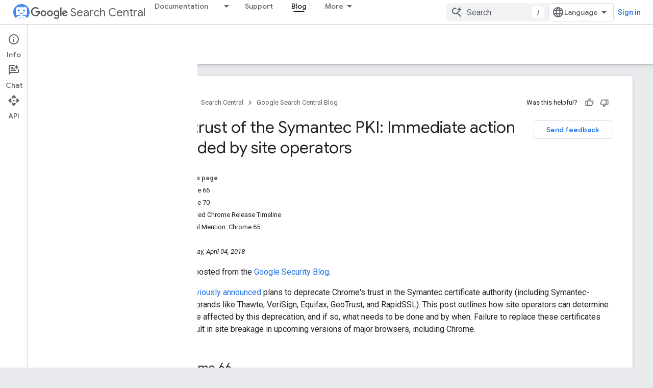

--- FILE ---
content_type: text/html; charset=UTF-8
request_url: https://feedback-pa.clients6.google.com/static/proxy.html?usegapi=1&jsh=m%3B%2F_%2Fscs%2Fabc-static%2F_%2Fjs%2Fk%3Dgapi.lb.en.2kN9-TZiXrM.O%2Fd%3D1%2Frs%3DAHpOoo_B4hu0FeWRuWHfxnZ3V0WubwN7Qw%2Fm%3D__features__
body_size: 76
content:
<!DOCTYPE html>
<html>
<head>
<title></title>
<meta http-equiv="X-UA-Compatible" content="IE=edge" />
<script type="text/javascript" nonce="7Ec7eP-lwtElFA6Vf4FcIw">
  window['startup'] = function() {
    googleapis.server.init();
  };
</script>
<script type="text/javascript"
  src="https://apis.google.com/js/googleapis.proxy.js?onload=startup" async
  defer nonce="7Ec7eP-lwtElFA6Vf4FcIw"></script>
</head>
<body>
</body>
</html>


--- FILE ---
content_type: text/javascript
request_url: https://www.gstatic.com/devrel-devsite/prod/v5f5028bd8220352863507a1bacc6e2ea79a725fdb2dd736f205c6da16a3d00d1/developers/js/devsite_devsite_cookie_notification_bar_module.js
body_size: -867
content:
(function(_ds){var window=this;var wU=function(){return"devsite-cookie-notification-bar"},VFa=async function(a){const b=await _ds.w(),c=document.documentElement.lang||"en";var d=b.getConfig();const e=_ds.A(d,16),f=_ds.B(d,30);d=_ds.Ki(d,31);await b.hasMendelFlagAccess("MiscFeatureFlags","regional_cookie_consent_exemption")?(a.ea=!0,a.oa.resolve()):f===4?a.o=new _ds.lJ(a,{category:"2A",language:c,siteId:e,analyticsStorage:d}):f===3?a.o=new _ds.lJ(a,{category:"2B",language:c,siteId:e,analyticsStorage:d}):(a.ea=!0,a.oa.resolve())},
WFa=function(a){a.o&&(a.o.listen("loaded",async()=>{a.oa.resolve();const b=await _ds.w();await xU(a);await a.hasAccepted()?await b.getStorage().set("cookies_accepted","","true"):(await b.getStorage().remove("cookies_accepted",""),await _ds.So(b.getStorage()));a.dispatchEvent(new CustomEvent("devsite-analytics-observation",{detail:{category:"cookie_bar",action:"loaded"},bubbles:!0}))}),a.o.listen("visibilitychange",()=>{xU(a)}),a.o.listen("statuschange",async()=>{const b=await _ds.w(),c=await a.hasAccepted();
c?await b.getStorage().get("cookies_accepted","")!=="true"&&await b.getStorage().set("cookies_accepted","","true"):(await b.getStorage().remove("cookies_accepted",""),await _ds.So(b.getStorage()));a.dispatchEvent(new CustomEvent("devsite-analytics-observation",{detail:{category:"cookie_bar",action:"status_changed",label:c?"accepted":"rejected"},bubbles:!0}))}),a.eventHandler.listen(document.body,"devsite-sticky-resize",()=>xU(a)))},xU=async function(a){if(a.o){var b=await a.o.rendered;b instanceof
HTMLElement&&(await a.isVisible()?document.body.style.setProperty("--devsite-cookie-bar-height",getComputedStyle(b).height):document.body.style.removeProperty("--devsite-cookie-bar-height"))}},yU=class extends _ds.Qv{constructor(){super(...arguments);this.oa=new _ds.Wg;this.o=null;this.ea=!1;this.eventHandler=new _ds.v}Wa(){return this}async connectedCallback(){super.connectedCallback();await VFa(this);WFa(this)}disconnectedCallback(){super.disconnectedCallback();if(this.o){let a;(a=this.o)==null||
a.destroy()}document.body.style.removeProperty("--devsite-cookie-bar-height");this.oa=new _ds.Wg;this.eventHandler.removeAll()}async hasAccepted(){await this.ready();if(this.ea)return!0;let a;return((a=this.o)==null?void 0:a.status)==="ACCEPTED"||!1}async isVisible(){await this.ready();let a;return((a=this.o)==null?void 0:a.visible)||!1}async ready(){return this.oa.promise}async getCookieNotificationBar(){await this.ready();return this.o}};yU.prototype.getCookieNotificationBar=yU.prototype.getCookieNotificationBar;
yU.getTagName=wU;try{window.customElements.define(wU(),yU)}catch(a){console.warn("Unrecognized DevSite custom element - DevsiteCookieNotificationBar",a)};})(_ds_www);
